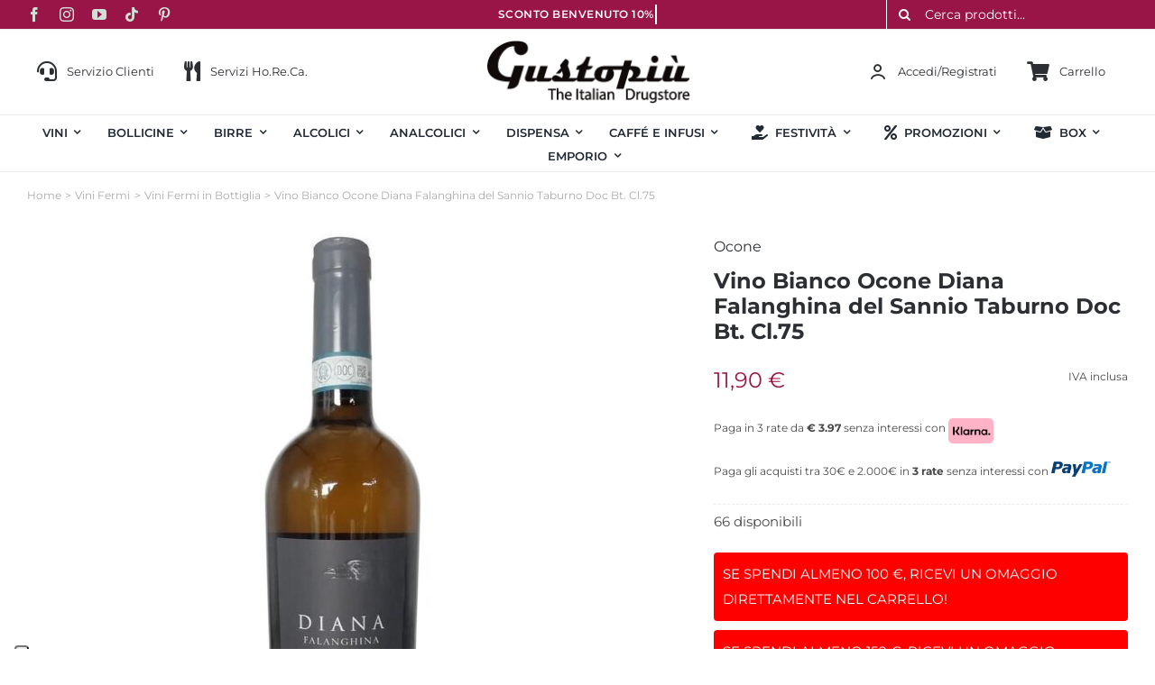

--- FILE ---
content_type: text/css
request_url: https://www.gustopiustore.com/wp-content/themes/GustopiuStore/style.css?ver=6.9
body_size: -59
content:
/*
Theme Name: GustopiuStore
Description: Child theme
Author: Ingematic
Author URI: https://www.ingematic.com
Template: Avada
Version: 1.0.0
Text Domain:  Ingematic E-Commerce Theme
*/

--- FILE ---
content_type: application/javascript; charset=utf-8
request_url: https://cs.iubenda.com/cookie-solution/confs/js/85640925.js
body_size: -295
content:
_iub.csRC = { showBranding: false, publicId: 'a9ef48ba-6db6-11ee-8bfc-5ad8d8c564c0', floatingGroup: false };
_iub.csEnabled = true;
_iub.csPurposes = [1,3,5,4];
_iub.cpUpd = 1709914633;
_iub.csT = 0.025;
_iub.googleConsentModeV2 = true;
_iub.totalNumberOfProviders = 7;
